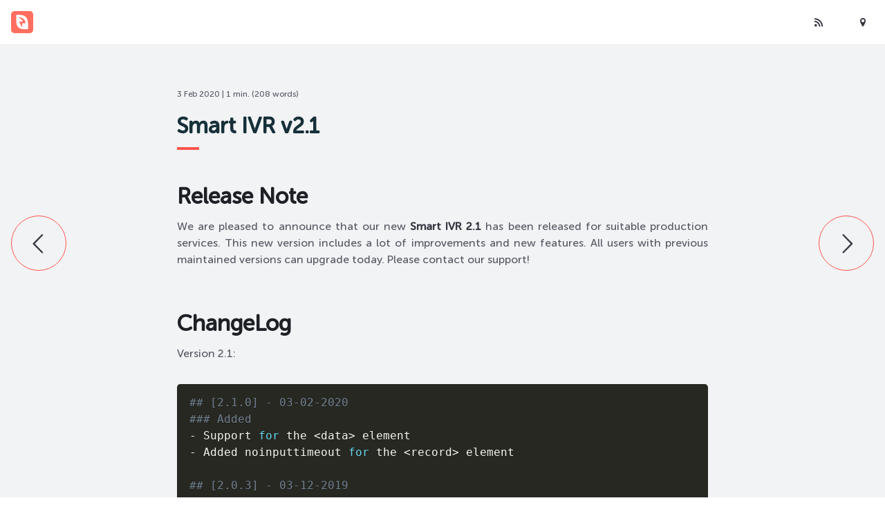

--- FILE ---
content_type: text/html; charset=utf-8
request_url: https://blog.ivrpowers.com/post/updates/update-voicexml-ivr-2.1.0/
body_size: 6133
content:

<!DOCTYPE html>
<html lang="en-us">

    <head>

        <meta charset="utf-8" />
        <meta http-equiv="X-UA-Compatible" content="IE=edge" />

        <meta property="og:title" content=" Smart IVR v2.1 &middot; Blog " />
        <meta property="og:site_name" content="Blog" />
        <meta property="og:url" content="https://blog.ivrpowers.com/post/updates/update-voicexml-ivr-2.1.0/" />

    
        <meta property="og:type" content="article" />
        <meta property="og:article:published_time" content="2020-02-03T00:20:00&#43;02:00" />
        <meta property="og:article:tag" content="voicexml" />
        <meta property="og:article:tag" content="ivr" />
        <meta property="og:article:tag" content="ivrpowers" />
        <meta property="og:article:tag" content="changelog" />
        

        <meta name="twitter:card" content="summary" />
        <meta name="twitter:site" content="@https://twitter.com/ivrpowers" />
        <meta name="twitter:creator" content="@https://twitter.com/ivrpowers" />
        <meta name="twitter:title" content="Smart IVR v2.1" />
        <meta name="twitter:description" content="Release Note" />
        <meta name="twitter:url" content="https://blog.ivrpowers.com/post/updates/update-voicexml-ivr-2.1.0/" />
    

        <title> Smart IVR v2.1 &middot; Blog </title>

        <link rel="preload" href="https://blog.ivrpowers.com/js/main.js" as="script" />
        <link rel="preload" href="https://blog.ivrpowers.com/css/main.css" as="style" />
        <link rel="stylesheet" href="https://blog.ivrpowers.com/css/blog.css" />
        <link rel="stylesheet" href="https://blog.ivrpowers.com/css/prism.css" />

    
        <link rel="icon" href="/images/favicon.png" type="image/x-icon">
    

    
        <meta name="description" content="Release Note" />
    

    
        <meta name="p:domain_verify" content=""/>
    

        <meta name="HandheldFriendly" content="True" />
        <meta name="MobileOptimized" content="320" />
        <meta name="viewport" content="width=device-width, initial-scale=1.0" />

        
        

    
        <link href="https://blog.ivrpowers.com/index.xml" rel="alternate" type="application/rss+xml" title="Blog" />
    

    
        <link rel="canonical" href="https://blog.ivrpowers.com/post/updates/update-voicexml-ivr-2.1.0/" />


    <script type="application/ld+json">
    {
        "@context": "http://schema.org",
        "@type": "BlogPosting",
        "mainEntityOfPage": {
          "@type": "WebPage",
          "@id": "https:\/\/blog.ivrpowers.com\/post\/updates\/update-voicexml-ivr-2.1.0\/"
        },
        "headline": "Smart IVR v2.1",
        "description": "Release Note",
        "author": {
            "@type": "Person",
            "name": "IVRPowers Team",
            "url": "http://profiles.google.com/https:\/\/plus.google.com\/110474380379482164317\/?rel=author",
            "image": {
              "@type": "ImageObject",
              "url": "https:\/images\/avatar.png",
              "height": 80,
              "width": 80
            }
        },
        "publisher": {
          "@type": "Organization",
          "@id": "https:\/\/blog.ivrpowers.com\/",
          "name": "Blog",
          "url": "https:\/\/blog.ivrpowers.com\/",
          "logo": {
            "@type": "ImageObject",
            "url": "https:\/images\/avatar.png",
            "height": 80,
            "width": 80
          }
        },
        "image": {
          "@type": "ImageObject",
          "url": "https:\/\/blog.ivrpowers.com\/postimages\/updates\/ivrpowers-posts-01.102.jpeg",
          "height": 133,
          "width": 200
        },
        "datePublished": "2020-02-03",
        "dateModified": "2020-02-03",
        "wordCount":  208 ,
        "keywords": "[\"voicexml\",\"ivr\",\"ivrpowers\",\"changelog\"]" 
    }
    </script>


    
    <script type="text/javascript">
    
    
      var disqus_shortname = 'ivrpowers';
      var disqus_identifier = 'https:\/\/blog.ivrpowers.com\/post\/updates\/update-voicexml-ivr-2.1.0\/';
      var disqus_title = 'Smart IVR v2.1';
      var disqus_url = 'https:\/\/blog.ivrpowers.com\/post\/updates\/update-voicexml-ivr-2.1.0\/';
    
    </script>
    

    <script type="text/javascript">
      var config = {
        baseUrl: "https:\/\/blog.ivrpowers.com\/"
      };
    </script>
    <script>
      (function(i,s,o,g,r,a,m){i['GoogleAnalyticsObject']=r;i[r]=i[r]||function(){
      (i[r].q=i[r].q||[]).push(arguments)},i[r].l=1*new Date();a=s.createElement(o),
      m=s.getElementsByTagName(o)[0];a.async=1;a.src=g;m.parentNode.insertBefore(a,m)
      })(window,document,'script','https://www.google-analytics.com/analytics.js','ga');

      ga('create', 'UA-65674815-1', 'auto');
      ga('send', 'pageview');

    </script>
    <style>
html{font-family:sans-serif;line-height:1.15;-ms-text-size-adjust:100%;-webkit-text-size-adjust:100%}body{margin:0}article,figure,footer,header,main,nav,section{display:block}h1{font-size:2em;margin:.67em 0}figure{margin:1em 40px}a{background-color:transparent;-webkit-text-decoration-skip:objects}img{border-style:none}::-webkit-file-upload-button{-webkit-appearance:button;font:inherit}@font-face{font-family:'Merriweather Sans';font-style:normal;font-weight:300;src:local("Merriweather Sans Light"),local(MerriweatherSans-Light),url(//fonts.gstatic.com/s/merriweathersans/v5/6LmGj5dOJopQKEkt88GowY_zIojJi0m4a5Z6tRh6itY.woff) format("woff")}@font-face{font-family:'Merriweather Sans';font-style:normal;font-weight:400;src:local("Merriweather Sans Regular"),local(MerriweatherSans-Regular),url(//fonts.gstatic.com/s/merriweathersans/v5/AKu1CjQ4qnV8MUltkAX3sL2aU247V0zTzydO4RoO9Ok.woff) format("woff")}@font-face{font-family:'Merriweather Sans';font-style:normal;font-weight:700;src:local("Merriweather Sans Bold"),local(MerriweatherSans-Bold),url(//fonts.gstatic.com/s/merriweathersans/v5/6LmGj5dOJopQKEkt88GowQfd-b-I5PxxcmB4_-MNcqw.woff) format("woff")}@font-face{font-family:'Merriweather Sans';font-style:normal;font-weight:800;src:local("Merriweather Sans ExtraBold"),local(MerriweatherSans-ExtraBold),url(//fonts.gstatic.com/s/merriweathersans/v5/6LmGj5dOJopQKEkt88GowWT7sFQ1Iz1BbpcuCPlgc9Q.woff) format("woff")}@font-face{font-family:'Merriweather Sans';font-style:italic;font-weight:300;src:local("Merriweather Sans Light Italic"),local(MerriweatherSans-LightItalic),url(//fonts.gstatic.com/s/merriweathersans/v5/nAqt4hiqwq3tzCecpgPmVX9UU5BmOJGkLxUCVv5VXdc.woff) format("woff")}@font-face{font-family:'Merriweather Sans';font-style:italic;font-weight:400;src:local("Merriweather Sans Italic"),local(MerriweatherSans-Italic),url(//fonts.gstatic.com/s/merriweathersans/v5/3Mz4hOHzs2npRMG3B1ascf0KIgDhPIHb_R-SWdtqte8.woff) format("woff")}@font-face{font-family:'Merriweather Sans';font-style:italic;font-weight:700;src:local("Merriweather Sans Bold Italic"),local(MerriweatherSans-BoldItalic),url(//fonts.gstatic.com/s/merriweathersans/v5/nAqt4hiqwq3tzCecpgPmVYM8pfYvjMoOxygpzLVILAs.woff) format("woff")}@font-face{font-family:'icons';src:url(https://blog.ivrpowers.com//fonts/icons.eot?9273991);src:url(https://blog.ivrpowers.com//fonts/icons.eot?9273991#iefix) format("embedded-opentype"),url(https://blog.ivrpowers.com//fonts/icons.woff?9273991) format("woff"),url(https://blog.ivrpowers.com//fonts/icons.ttf?9273991) format("truetype"),url(https://blog.ivrpowers.com//fonts/icons.svg?9273991#icons) format("svg");font-weight:400;font-style:normal}[class^="icon-"]:before{font-family:"icons";font-style:normal;font-weight:400;speak:none;display:inline-block;text-decoration:inherit;width:1em;margin-right:.2em;text-align:center;font-variant:normal;text-transform:none;line-height:1em;margin-left:.2em;-webkit-font-smoothing:antialiased;-moz-osx-font-smoothing:grayscale}.icon-arrow-right:before{content:'\e807'}.icon-rss:before{content:'\e808'}body{font:300 1em / 1.5em 'Merriweather Sans',sans-serif;color:#595B66}a{color:inherit;text-decoration:none;font-weight:400}h1,h2{text-rendering:optimizeLegibility;color:#1F2026}h2 a{font-weight:inherit}h1{font-size:2em;line-height:1em;margin:2em 0 -.5em}h2{font-size:1.75em;line-height:1.143em;margin:2.286em 0 -.571em}p{margin:2em auto}i{font-weight:400;font-style:italic;color:#363740}img{display:block;max-width:100%;height:auto;margin:2.5em auto}body{background:#fff}.inner{max-width:48em;margin:0 auto;padding:0 1em}#wrapper{position:relative;box-sizing:border-box;width:100%;min-height:100vh;padding-bottom:6em;background:#F2F3F5}#push{transform:translate3d(0,0,0);transform-style:preserve-3d;opacity:1}#nav{position:relative;background:#fff;z-index:70;transform:translate3d(0,0,0);transform-style:preserve-3d;opacity:1}#nav:after{clear:both;content:'';display:table}#nav .nav-logo{float:left;height:2em;padding:1em;max-width:50%}#nav .nav-logo img{width:auto;max-width:none;height:2em;margin:0;border-radius:5px}#nav .nav-menu{float:right}#nav .nav-menu:after{clear:both;content:'';display:table}#nav .nav-menu a{display:block;width:1em;height:1em;line-height:1em;padding:1.5em;text-align:center;float:left}#nav .nav-menu a i:before{margin:auto}.overlay{display:none;position:fixed;left:0;top:0;width:100%;height:100%;z-index:80;display:none}.overlay:before{content:'';position:absolute;left:0;top:0;width:100%;height:100%;background:#1F2026;opacity:0;transform-style:preserve-3d}#header{position:relative;padding:4em 0}#header .inner{position:relative;z-index:2}#header .header-title{display:block;text-align:center}#header .header-name{font-weight:700;letter-spacing:-1px;display:block;line-height:1em;font-size:2em;text-decoration:none;color:#1F2026;padding:0;margin:0}#header.has-cover .header-name{color:#fff}#header .header-description{display:block;margin:1em auto 0;color:#9D9FA6;position:relative;font-weight:300}#header .header-description:after{content:'';position:absolute;height:1px;width:100px;margin-left:-50px;left:50%;top:-.5em;background:#D4D5D9}#header.has-cover .header-description{color:#fff}#header.has-cover .header-description:after{background:#fff}#header .header-cover{position:absolute;width:100%;height:100%;top:0;left:0;margin-top:-4em;padding:4em 0;background:no-repeat fixed center 100% / cover;z-index:1}#header .header-cover:before{content:'';position:absolute;width:100%;height:100%;left:0;top:0;background:rgba(0,0,0,0.2)}#header .header-cover:after{content:'';position:absolute;width:100%;left:0;bottom:0;border-bottom:4px solid #36D995}#footer{position:absolute;width:100%;left:0;bottom:0;font-size:.75em;line-height:1.334em;background:#1F2026;color:#737580;z-index:20;transform:translate3d(0,0,0);transform-style:preserve-3d;opacity:1}#footer a{color:#9D9FA6;font-weight:400}#footer .credits{text-align:center;font-size:.75em;line-height:1.334em;padding:2.667em;overflow:auto}#footer .credits span{display:block}#footer .credits .credits-theme{float:left}#footer .credits .credits-software{float:right}.post{position:relative;z-index:20}.post .post-image{display:block;margin:0;padding:0}.post .post-image img{display:block;width:100%;height:auto;margin:0;padding:0}.post .post-meta{display:block;font-size:.75em;line-height:1.334em;font-weight:400;margin-bottom:1.334em}.post .post-title{position:relative;color:#000;font-size:2em;line-height:1.375em;font-weight:800;text-indent:-1px;margin:.25em 0 .75em}.post .post-title:before{content:'';position:absolute;left:0;bottom:-.334em;width:1em;margin-bottom:-2px;border-bottom:4px solid #36D995}.post .post-title a{text-decoration:none;color:inherit;font-weight:inherit}#post-index{position:relative;max-width:1200px;margin:0 auto 4em;padding:.5em;z-index:10}@keyframes fade{0%{transform:translate3d(0,3em,0);opacity:0}100%{transform:translate3d(0,0,0);opacity:1}}.post-list{position:relative}.post-list .post{float:left;width:33.3%;transform:translate3d(0,3em,0);transform-style:preserve-3d;opacity:0;animation:fade ease-out .5s forwards;animation-delay:1.4s}@media only screen and (max-width: 50em){.post-list .post{width:49.9%}}@media only screen and (max-width: 30em){.post-list .post{width:100%;float:none}}.post-list .post:nth-child(1){animation-delay:.1s}.post-list .post:nth-child(2){animation-delay:.2s}.post-list .post:nth-child(3){animation-delay:.3s}.post-list .post:nth-child(4){animation-delay:.4s}.post-list .post:nth-child(5){animation-delay:.5s}.post-list .post:nth-child(6){animation-delay:.6s}.post-list .post:nth-child(7){animation-delay:.7s}.post-list .post:nth-child(8){animation-delay:.8s}.post-list .post:nth-child(9){animation-delay:.9s}.post-list .post .inner{padding:2em;margin:.5em;max-width:none;background:#fff;box-sizing:border-box;transform:scale(1);transform-style:preserve-3d}@media only screen and (max-width: 50em){.post-list .post .inner{padding:1em}}.post-list .post .post-link{position:absolute;left:0;top:0;width:100%;height:100%;z-index:10}.post-list .post .post-image{position:relative;margin:-2em -2em 0;overflow:hidden;background:#36D995}@media only screen and (max-width: 50em){.post-list .post .post-image{margin:-1em -1em 0}}.post-list .post .post-image img{transform:scale(1);transform-style:preserve-3d;opacity:1}.post-list .post .post-image:after{content:'';position:absolute;left:-5%;bottom:-2.5em;width:110%;height:4em;background:#fff;border-top:4px solid #36D995;box-shadow:0 0 2em rgba(0,0,0,0.2);transform:rotate(5deg)}.post-list .post .post-title{font-size:1.5em;line-height:1.167em}.post-list .post .post-excerpt{margin:0}.post-list .post .post-more{display:block;margin-top:1.5em}.post-list .post .post-more a{display:inline-block;font-size:.875em;line-height:1.143em;font-weight:400;color:#363740}.post-list .post .post-more a i{color:#2DB77E}.pagination{min-height:3em;margin:4em auto 2em;padding:0;position:relative}.pagination .pagination-item{position:relative;display:block;height:3em;line-height:3em;padding:0 1em;text-align:center;text-decoration:none;font-weight:700;color:#363740;border:1px solid #36D995;border-radius:4em;z-index:60}.pagination .pagination-item i{position:relative}@media only screen and (max-width: 30em){.pagination .pagination-item{width:4em;height:4em;line-height:4em;margin-top:-.5em;padding:0!important}.pagination .pagination-item i{font-size:1.5em}.pagination .pagination-item>span{display:none}}.pagination .pagination-prev{float:right}.pagination .pagination-prev i{right:-.05em}.pagination .pagination-info{display:block;left:0;top:0;height:3em;line-height:3em;position:absolute;text-align:center;width:100%;z-index:50;color:#9D9FA6}#loader-wrapper{position:fixed;top:0;left:0;width:100%;height:100%;z-index:1000}#loader{display:block;position:relative;left:50%;top:50%;width:150px;height:150px;margin:-75px 0 0 -75px;border-radius:50%;border:3px solid transparent;border-top-color:#36D995;animation:spin 2s linear infinite}#loader:before{content:"";position:absolute;top:5px;left:5px;right:5px;bottom:5px;border-radius:50%;border:3px solid transparent;border-top-color:#2DB77E;animation:spin 3s linear infinite}#loader:after{content:"";position:absolute;top:15px;left:15px;right:15px;bottom:15px;border-radius:50%;border:3px solid transparent;border-top-color:#D4D5D9;animation:spin 1.5s linear infinite}@keyframes spin{0%{transform:rotate(0deg)}100%{transform:rotate(360deg)}}
</style>


    </head>
    <body class="home-template">
      <div id="loader-wrapper">
        <div id="loader"></div>
      </div>
      <section id="wrapper" style="display: none;">
        <div id="ajax-container">
          <nav id="nav" class="nav">
            <div class="nav-logo">
              <a href="https://blog.ivrpowers.com/">
      			  
      			  	<img src="/images/logo.png" alt="Logo"/>
      			  
              </a>
            </div>
            <div class="nav-menu">
              <a class="rss" href="">
                <i class="icon-rss"></i>
              </a>
                
                <a class="menu" data-action="toc" data-target="toc"><i class="icon-location"></i></a>
                
                
            </div>
          </nav>


<main class="content" role="main">
	<article class="post">
		<div class="inner">

			<div id="push">

  			<header class="post-header">
  				<span class="post-meta">
						<span class="post-date">3 Feb 2020</span> <span class="reading-time">| <span class="estimated-reading-time">1 min.</span> (<span class="word-count">208</span> words)</span></span>
  				</span>
  				<div class="clear"></div>
  				<h1 class="post-title">Smart IVR v2.1</h1>
  			</header>

  			<section class="post-content">
  				<h1 id="release-note">Release Note</h1>
<p>We are pleased to announce that our new <strong>Smart IVR 2.1</strong> has been released for suitable production services. This new version includes a lot of improvements and new features. All users with previous maintained versions can upgrade today. Please contact our support!</p>
<h1 id="changelog">ChangeLog</h1>
<p>Version 2.1:</p>
<div class="highlight"><pre tabindex="0" style="color:#f8f8f2;background-color:#272822;-moz-tab-size:4;-o-tab-size:4;tab-size:4;"><code class="language-bash" data-lang="bash"><span style="display:flex;"><span><span style="color:#75715e">## [2.1.0] - 03-02-2020</span>
</span></span><span style="display:flex;"><span><span style="color:#75715e">### Added</span>
</span></span><span style="display:flex;"><span>- Support <span style="color:#66d9ef">for</span> the &lt;data&gt; element
</span></span><span style="display:flex;"><span>- Added noinputtimeout <span style="color:#66d9ef">for</span> the &lt;record&gt; element
</span></span><span style="display:flex;"><span>  
</span></span><span style="display:flex;"><span><span style="color:#75715e">## [2.0.3] - 03-12-2019</span>
</span></span><span style="display:flex;"><span><span style="color:#75715e">### Fixed</span>
</span></span><span style="display:flex;"><span>- Removed unnecessary error message when making a TTS request through HTTP
</span></span><span style="display:flex;"><span>- Added verification check <span style="color:#66d9ef">for</span> the existance of a cached file before trying to access it to avoid error messages
</span></span><span style="display:flex;"><span>- Fixed the conversion from interpreter value to JSI double numbers on subdialog <span style="color:#66d9ef">return</span>
</span></span><span style="display:flex;"><span>
</span></span><span style="display:flex;"><span><span style="color:#75715e">## [2.0.2] - 22-10-2019</span>
</span></span><span style="display:flex;"><span><span style="color:#75715e">### Changed</span>
</span></span><span style="display:flex;"><span>- Spidermonkey is compiled now with the JS_THREADSAFE enabled
</span></span><span style="display:flex;"><span>
</span></span><span style="display:flex;"><span><span style="color:#75715e">### Fixed</span>
</span></span><span style="display:flex;"><span>- A random crash during the GC of the ECMAScript engine due to a bad Request structure
</span></span><span style="display:flex;"><span>- A random error <span style="color:#66d9ef">while</span> generating the cache key <span style="color:#66d9ef">for</span> a TTS audio that was making it empty
</span></span><span style="display:flex;"><span>
</span></span><span style="display:flex;"><span><span style="color:#75715e">## [2.0.1] - 28-03-2019</span>
</span></span><span style="display:flex;"><span><span style="color:#75715e">### Changed</span>
</span></span><span style="display:flex;"><span>- The default wavcodec in the .conf file sample is now pcm
</span></span><span style="display:flex;"><span>
</span></span><span style="display:flex;"><span><span style="color:#75715e">### Fixed</span>
</span></span><span style="display:flex;"><span>- A random crash during the GC of the ECMAScript engine
</span></span></code></pre></div><hr>
<p><a href="http://www.ivrpowers.com/">Interactive Powers</a> - Streamline your business communications</p>

  			</section>

  			<footer class="post-footer">
  				<div class="post-tags">
            
            
                <a href="https://blog.ivrpowers.com//tags/voicexml/">voicexml</a>
            
                <a href="https://blog.ivrpowers.com//tags/ivr/">ivr</a>
            
                <a href="https://blog.ivrpowers.com//tags/ivrpowers/">ivrpowers</a>
            
                <a href="https://blog.ivrpowers.com//tags/changelog/">changelog</a>
            
            
  				</div>
  				<div class="post-share">
  					<a class="icon-twitter" href="https://twitter.com/share?text=Smart%20IVR%20v2.1&url=https%3a%2f%2fblog.ivrpowers.com%2fpost%2fupdates%2fupdate-voicexml-ivr-2.1.0%2f" onclick="window.open(this.href, 'twitter-share', 'width=550,height=235');return false;">
  						<span>Twitter</span>
  					</a>
  					<a class="icon-facebook" href="https://www.facebook.com/sharer/sharer.php?u=https%3a%2f%2fblog.ivrpowers.com%2fpost%2fupdates%2fupdate-voicexml-ivr-2.1.0%2f" onclick="window.open(this.href, 'facebook-share','width=580,height=296');return false;">
  						<span>Facebook</span>
  					</a>
  					<a class="icon-gplus" href="https://plus.google.com/share?url=https%3a%2f%2fblog.ivrpowers.com%2fpost%2fupdates%2fupdate-voicexml-ivr-2.1.0%2f" onclick="window.open(this.href, 'google-plus-share', 'width=490,height=530');return false;">
  						<span>Google+</span>
  					</a>
  				</div>
  			</footer>

  			<aside class="post-comments">
    
    
    <div id="disqus_thread"></div>
    <noscript>Please enable JavaScript to view the <a href="https://disqus.com/?ref_noscript">comments powered by Disqus.</a></noscript>
    
    
</aside>


			</div>

			<nav class="post-nav">
				
					<a class="post-nav-item post-nav-next" href="https://blog.ivrpowers.com/post/technologies/what-is-webrt-to-sip/">
						<section class="post-nav-teaser">
							<span class="post-nav-icon"><i class="icon-arrow-left"></i></span>
							<span class="post-nav-info">
								<h4 class="post-nav-title">What is WebRTC-to-SIP?</h4>
								<p class="post-nav-excerpt">Audio Call (Inbound)&hellip;</p>
							</span>
						</section>
					</a>
				
				
					<a class="post-nav-item post-nav-prev" href="https://blog.ivrpowers.com/post/technologies/what-is-split-reverse/">
						<section class="post-nav-teaser">
							<span class="post-nav-icon"><i class="icon-arrow-right"></i></span>
							<span class="post-nav-info">
								<h4 class="post-nav-title">What is SPLIT Reverse?</h4>
								<p class="post-nav-excerpt">Video Channel (Outbound)&hellip;</p>
							</span>
						</section>
					</a>
				
				<div class="clear"></div>
			</nav>

		</div>
	</article>
</main>

				<div id="body-class" style="display: none;"></div>
				<footer id="footer">
					<section class="credits">
						<span class="credits-theme">&copy; 2025 Interactive Powers</span>
						<span class="credits-software">Published with Hugo</span>
					</section>
				</footer>
				
				
<div id="tocMenu" data-target="toc">
    <div class="menu-header">
        <span class="menu-label">Menu</span>
        <a class="menu-close" data-action="toc" data-target="toc"></a>
    </div>
    <div id="toc" class="menu-list">
        <nav id="TableOfContents"></nav>
    </div>
</div>


				<div class="overlay"></div>
			</div>
		</section>

    <script async src="https://blog.ivrpowers.com/js/main.js"></script>




  <noscript><link rel="stylesheet" href="https://blog.ivrpowers.com/css/main.css"></noscript>
                <script src="https://cdnjs.cloudflare.com/ajax/libs/clipboard.js/1.7.1/clipboard.min.js"></script>
                <script src="https://blog.ivrpowers.com/js/prism.js"></script>
    <script src="https://blog.ivrpowers.com//js/blog.js"></script>
</body>
</html>



--- FILE ---
content_type: text/css; charset=utf-8
request_url: https://blog.ivrpowers.com/css/main.css
body_size: 7798
content:
/*! normalize.css v5.0.0 | MIT License | github.com/necolas/normalize.css */code,kbd,pre,samp{font-size:1em}button,hr,input{overflow:visible}audio,canvas,progress,video{display:inline-block}progress,sub,sup{vertical-align:baseline}[type=checkbox],[type=radio],legend{padding:0;box-sizing:border-box}#nprogress .peg,.hljs,article,aside,details,figcaption,figure,footer,header,hr,img,main,menu,nav,pre.codeblock code,section{display:block}img,legend,table{max-width:100%}html{font-family:sans-serif;line-height:1.15;-ms-text-size-adjust:100%;-webkit-text-size-adjust:100%}figure{margin:1em 40px}hr{box-sizing:content-box}a{background-color:transparent;-webkit-text-decoration-skip:objects}a:active,a:hover{outline-width:0}abbr[title]{border-bottom:none;text-decoration:underline;text-decoration:underline dotted}code,kbd,samp{font-family:monospace,monospace}dfn{font-style:italic}mark{color:#000}sub,sup{font-size:75%;line-height:0;position:relative}sub{bottom:-.25em}sup{top:-.5em}audio:not([controls]){display:none;height:0}img{border-style:none}svg:not(:root){overflow:hidden}button,input,optgroup,select,textarea{font-family:sans-serif;font-size:100%;line-height:1.15;margin:0}button,select{text-transform:none}[type=reset],[type=submit],button,html [type=button]{-webkit-appearance:button}[type=button]::-moz-focus-inner,[type=reset]::-moz-focus-inner,[type=submit]::-moz-focus-inner,button::-moz-focus-inner{border-style:none;padding:0}[type=button]:-moz-focusring,[type=reset]:-moz-focusring,[type=submit]:-moz-focusring,button:-moz-focusring{outline:ButtonText dotted 1px}fieldset{border:1px solid silver;margin:0 2px;padding:.35em .625em .75em}legend{color:inherit;display:table;white-space:normal}textarea{overflow:auto}[type=number]::-webkit-inner-spin-button,[type=number]::-webkit-outer-spin-button{height:auto}[type=search]{-webkit-appearance:textfield;outline-offset:-2px}[type=search]::-webkit-search-cancel-button,[type=search]::-webkit-search-decoration{-webkit-appearance:none}::-webkit-file-upload-button{-webkit-appearance:button;font:inherit}.hljs-attribute,.hljs-doctag,.hljs-keyword,.hljs-meta-keyword,.hljs-name,.hljs-selector-tag,.hljs-strong{font-weight:700}summary{display:list-item}[hidden],template{display:none}.hljs{overflow-x:auto;padding:.5em;background:#F0F0F0}.hljs,.hljs-subst{color:#444}.hljs-comment{color:#888}.hljs-deletion,.hljs-number,.hljs-quote,.hljs-selector-class,.hljs-selector-id,.hljs-string,.hljs-template-tag,.hljs-type{color:#800}.hljs-section,.hljs-title{color:#800;font-weight:700}.hljs-link,.hljs-regexp,.hljs-selector-attr,.hljs-selector-pseudo,.hljs-symbol,.hljs-template-variable,.hljs-variable{color:#BC6060}.hljs-literal{color:#78A960}.hljs-addition,.hljs-built_in,.hljs-bullet,.hljs-code{color:#397300}.hljs-meta{color:#1f7199}.hljs-meta-string{color:#4d99bf}a:focus,a:hover,dl dt,h1,h2,h3,h4,h5,h6{color:#1F2026}.hljs-emphasis{font-style:italic}#nprogress{pointer-events:none}#nprogress .bar{position:fixed;z-index:1031;top:0;left:0;width:100%}#nprogress .peg{position:absolute;right:0;width:100px;height:100%;box-shadow:0 0 10px #29d,0 0 5px #29d;opacity:1;transform:rotate(3deg) translate(0,-4px)}#nprogress .spinner{position:fixed;z-index:1031}#nprogress .spinner-icon{width:18px;height:18px;box-sizing:border-box;border:2px solid transparent;border-top-color:#29d;border-left-color:#29d;border-radius:50%;animation:nprogress-spinner .4s linear infinite}.nprogress-custom-parent{overflow:hidden;position:relative}.nprogress-custom-parent #nprogress .bar,.nprogress-custom-parent #nprogress .spinner{position:absolute}#nav,#push{transform:translate3d(0,0,0)}@keyframes nprogress-spinner{0%{transform:rotate(0)}100%{transform:rotate(360deg)}}@font-face{font-family:'Merriweather Sans';font-style:normal;font-weight:300;src:local("Merriweather Sans Light"),local("MerriweatherSans-Light"),url(//fonts.gstatic.com/s/merriweathersans/v5/6LmGj5dOJopQKEkt88GowY_zIojJi0m4a5Z6tRh6itY.woff) format("woff")}@font-face{font-family:'Merriweather Sans';font-style:normal;font-weight:400;src:local("Merriweather Sans Regular"),local("MerriweatherSans-Regular"),url(//fonts.gstatic.com/s/merriweathersans/v5/AKu1CjQ4qnV8MUltkAX3sL2aU247V0zTzydO4RoO9Ok.woff) format("woff")}@font-face{font-family:'Merriweather Sans';font-style:normal;font-weight:700;src:local("Merriweather Sans Bold"),local("MerriweatherSans-Bold"),url(//fonts.gstatic.com/s/merriweathersans/v5/6LmGj5dOJopQKEkt88GowQfd-b-I5PxxcmB4_-MNcqw.woff) format("woff")}@font-face{font-family:'Merriweather Sans';font-style:normal;font-weight:800;src:local("Merriweather Sans ExtraBold"),local("MerriweatherSans-ExtraBold"),url(//fonts.gstatic.com/s/merriweathersans/v5/6LmGj5dOJopQKEkt88GowWT7sFQ1Iz1BbpcuCPlgc9Q.woff) format("woff")}@font-face{font-family:'Merriweather Sans';font-style:italic;font-weight:300;src:local("Merriweather Sans Light Italic"),local("MerriweatherSans-LightItalic"),url(//fonts.gstatic.com/s/merriweathersans/v5/nAqt4hiqwq3tzCecpgPmVX9UU5BmOJGkLxUCVv5VXdc.woff) format("woff")}@font-face{font-family:'Merriweather Sans';font-style:italic;font-weight:400;src:local("Merriweather Sans Italic"),local("MerriweatherSans-Italic"),url(//fonts.gstatic.com/s/merriweathersans/v5/3Mz4hOHzs2npRMG3B1ascf0KIgDhPIHb_R-SWdtqte8.woff) format("woff")}@font-face{font-family:'Merriweather Sans';font-style:italic;font-weight:700;src:local("Merriweather Sans Bold Italic"),local("MerriweatherSans-BoldItalic"),url(//fonts.gstatic.com/s/merriweathersans/v5/nAqt4hiqwq3tzCecpgPmVYM8pfYvjMoOxygpzLVILAs.woff) format("woff")}@font-face{font-family:Inconsolata;font-style:normal;font-weight:400;src:local("Inconsolata"),url(//fonts.gstatic.com/s/inconsolata/v12/BjAYBlHtW3CJxDcjzrnZCIbN6UDyHWBl620a-IRfuBk.woff) format("woff")}@font-face{font-family:Inconsolata;font-style:normal;font-weight:700;src:local("Inconsolata Bold"),local("Inconsolata-Bold"),url(//fonts.gstatic.com/s/inconsolata/v12/AIed271kqQlcIRSOnQH0yTqR_3kx9_hJXbbyU8S6IN0.woff) format("woff")}@font-face{font-family:icons;src:url(../fonts/icons.eot?9273991);src:url(../fonts/icons.eot?9273991#iefix) format("embedded-opentype"),url(../fonts/icons.woff?9273991) format("woff"),url(../fonts/icons.ttf?9273991) format("truetype"),url(../fonts/icons.svg?9273991#icons) format("svg");font-weight:400;font-style:normal}[class*=" icon-"]:before,[class^=icon-]:before{font-family:icons;font-style:normal;font-weight:400;speak:none;display:inline-block;text-decoration:inherit;width:1em;margin-right:.2em;text-align:center;font-variant:normal;text-transform:none;line-height:1em;margin-left:.2em;-webkit-font-smoothing:antialiased;-moz-osx-font-smoothing:grayscale}.icon-star:before{content:'\e800'}.icon-location:before{content:'\e801'}.icon-arrow-left:before{content:'\e804'}.icon-link:before{content:'\e806'}.icon-arrow-right:before{content:'\e807'}.icon-rss:before{content:'\e808'}.icon-menu:before{content:'\e809'}.icon-gplus:before{content:'\e80a'}.icon-facebook:before{content:'\e80b'}.icon-twitter:before{content:'\e80c'}body{margin:0;font:300 1em/1.5em 'Merriweather Sans',sans-serif;color:#595B66}code,pre,tt{font-family:Inconsolata,monospace}::-moz-selection,::-moz-selection{color:#222;background:#D6EDFF;text-shadow:none}::-moz-selection,::selection{color:#222;background:#D6EDFF;text-shadow:none}a{color:inherit;text-decoration:none;font-weight:400;transition:all ease-out .2s}.post-content a{border-bottom:2px solid #36D995}.post-content a:focus,.post-content a:hover{border-color:#2DB77E}h1,h2,h3,h4,h5,h6{text-rendering:optimizeLegibility}h1 a,h2 a,h3 a,h4 a,h5 a,h6 a{font-weight:inherit}h1{font-size:2em;line-height:1em;margin:2em 0 -.5em}h2{font-size:1.75em;line-height:1.143em;margin:2.286em 0 -.571em}h3{font-size:1.5em;line-height:1.334em;margin:2em 0 -.667em}h4{font-size:1.25em;line-height:1.2em;margin:2.4em 0 -.8em}dl,p{margin:2em auto}ul{list-style:none}li{position:relative}ol>li:before,ul>li:before{position:absolute;width:2em;margin-left:-3em;font-size:1em;font-weight:400;line-height:1.5em;text-align:right;color:#1F2026}code,dl dt,tt{line-height:1.143em}b,em,i,strong{color:#363740}ul>li:before{margin-top:.125em;content:'*'}blockquote,ol,pre,ul{margin:2em auto}ol{list-style-type:none;counter-reset:item}ol>li:before{content:counter(item) ". "!important;counter-increment:item}ol,ul{padding-left:3em}ol ol,ol ul,ul ol,ul ul{padding-left:1.5em;margin:1em auto}dl dt{font-size:.875em;font-weight:700;margin-bottom:.571em}blockquote,em,i{font-weight:400;font-style:italic}dl dd{margin-left:1em;margin-bottom:1.5em}hr{height:1px;margin:2em 0;padding:0;background:#E1E2E6;border:0}blockquote{padding:0 1em;box-sizing:border-box;border-left:.25em solid #D4D5D9;color:#595B66;background:0 0}blockquote *{margin:1em auto}blockquote :first-child{margin-top:0}blockquote :last-child{margin-bottom:0}b,strong{font-weight:700}small{font-size:.9em}mark{background-color:#FFC336}code,tt{display:inline-block;position:relative;top:-1px;padding:3px 6px;margin:-1px 2px;font-size:.875em;color:#000;font-weight:400;border-radius:2px;background:#E1E2E6}kbd,table th{font-weight:700}pre{width:100%;padding:1em;white-space:pre;overflow:auto;color:#fff;box-sizing:border-box}pre code,pre tt{position:static;top:auto;font-size:1em;line-height:1.5em;white-space:-moz-pre-wrap;white-space:pre-wrap;vertical-align:inherit;border:none;padding:0;background:0 0}pre.codeblock{position:relative;padding:1em;overflow:hidden}pre.codeblock code{border:0;padding-left:4em;margin:-1.6em;white-space:inherit;overflow-x:scroll}pre.codeblock .lines{position:absolute;width:3em;height:100%;left:0;top:0;border-right:1px solid #D4D5D9;font-size:1em;line-height:1.5em;text-align:right;box-sizing:border-box;-webkit-user-select:none;-moz-user-select:none;-ms-user-select:none;user-select:none;cursor:default;background:#F2F3F5}#nav,#wrapper,table td,table th{position:relative}pre.codeblock .lines .line{display:block;padding-right:.5em;color:#9D9FA6}kbd{display:inline-block;margin:0 2px 4px;padding:1px 8px;border:1px solid #ccc;color:#666;text-shadow:#fff 0 1px 0;font-size:.875em;background:#F2F3F5;border-radius:4px;box-shadow:0 1px 0 rgba(0,0,0,.2),0 1px 0 0 #fff inset}table,table td,table th{border:1px solid #E1E2E6}table{width:100%;margin:2em 0;background-color:transparent}.fluid-width-video-wrapper,iframe,img{margin:2.5em auto}table td,table th{padding:1em;line-height:1em;text-align:left}table th{font-size:.75em;line-height:1.334em;padding:1.334em;color:#1F2026}img{height:auto}.fluid-width-video-wrapper iframe{margin:auto}#nprogress .bar{background:#36D995!important;height:3px!important}#nprogress .bar .peg{box-shadow:none!important}#nprogress .spinner{display:none!important;top:50%!important;right:50%!important}#nprogress .spinner .spinner-icon{width:4em!important;height:4em!important;margin:-4em -4em 0 0!important;border-top-color:#36D995!important;border-left-color:#36D995!important}body{background:#fff}.menu-initial body{transition:all ease-out .3s;overflow:hidden}.menu-active body{background:#1F2026}.inner{max-width:48em;margin:0 auto;padding:0 1em}#wrapper{box-sizing:border-box;width:100%;min-height:100vh;padding-bottom:6em;background:#F2F3F5}@keyframes pushPrev{0%{transform:translate3d(0,0,0)}75%{opacity:1}100%{transform:translate3d(-150%,0,0);opacity:0}}@keyframes pushedPrev{0%{transform:translate3d(100%,0,0);opacity:0}100%{transform:translate3d(0,0,0);opacity:1}}@keyframes pushNext{0%{transform:translate3d(0,0,0)}75%{opacity:1}100%{transform:translate3d(150%,0,0);opacity:0}}@keyframes pushedNext{0%{transform:translate3d(-100%,0,0);opacity:0}100%{transform:translate3d(0,0,0);opacity:1}}#push{transform-style:preserve-3d;opacity:1}.push-next #push{animation:pushNext ease-in .5s forwards!important}.pushed-next #push{animation:pushedNext ease-out .5s forwards}.push-prev #push{animation:pushPrev ease-in .5s forwards!important}.pushed-prev #push{animation:pushedPrev ease-out .5s forwards}#nav{background:#fff;z-index:70;transition:all ease-out .4s;transform-style:preserve-3d;opacity:1}#nav:after{clear:both;content:'';display:table}#nav .nav-logo{float:left;height:2em;padding:1em;max-width:50%}#nav .nav-logo img{width:auto;max-width:none;height:2em;margin:0;border-radius:5px}#nav .nav-logo .name{display:block;line-height:2em;font-weight:800;color:#363740;overflow:hidden;text-overflow:ellipsis;white-space:nowrap}#nav .nav-menu{float:right}#nav .nav-menu:after{clear:both;content:'';display:table}#nav .nav-menu a{display:block;width:1em;height:1em;line-height:1em;padding:1.5em;text-align:center;float:left;cursor:pointer}#nav .nav-menu a:focus,#nav .nav-menu a:hover{background:#E1E2E6}#nav .nav-menu a i:before{margin:auto}.loading #nav{transform:translate3d(0,-100%,0);opacity:0}#menu,#tocMenu{display:none;position:fixed;left:50%;top:5%;width:30em;height:90%;margin-left:-15em;background:0 0;box-sizing:border-box;padding:3em 0 0;overflow:hidden;transition:all ease-out .3s;transform:translate3d(0,2em,0);transform-style:preserve-3d;opacity:0;z-index:100}@media only screen and (max-width:50em){#menu,#tocMenu{width:90%;left:5%;margin-left:auto}}#menu.initial,#tocMenu.initial{display:block}#menu.active,#tocMenu.active{opacity:1;transform:translate3d(0,0,0)}#menu .menu-header,#tocMenu .menu-header{position:absolute;left:0;top:0;width:100%;height:3.5em;padding:1em 1.5em .5em;margin-bottom:1em;line-height:2em;z-index:110;box-sizing:border-box;background:#fff}#menu .menu-header:before,#tocMenu .menu-header:before{content:'';position:absolute;left:-5%;bottom:-1em;width:110%;height:2em;background:#fff;border-bottom:4px solid #36D995;box-shadow:0 .125em .125em rgba(0,0,0,.1);transform:rotate(2.5deg);transition:all ease-out .2s;z-index:115}#menu .menu-header:after,#tocMenu .menu-header:after{clear:both;content:'';display:table}#menu .menu-header .menu-label,#tocMenu .menu-header .menu-label{position:relative;display:block;float:left;z-index:120}#menu .menu-header .menu-close,#tocMenu .menu-header .menu-close{position:relative;display:block;float:right;width:2em;height:2em;padding:1em;margin:-1em -1.5em -1em 0;cursor:pointer;z-index:125}#menu .menu-header .menu-close:after,#menu .menu-header .menu-close:before,#tocMenu .menu-header .menu-close:after,#tocMenu .menu-header .menu-close:before{content:'';position:absolute;left:50%;top:50%;background:#9D9FA6;transform:rotate(45deg)}#menu .menu-header .menu-close:focus:after,#menu .menu-header .menu-close:focus:before,#menu .menu-header .menu-close:hover:after,#menu .menu-header .menu-close:hover:before,#tocMenu .menu-header .menu-close:focus:after,#tocMenu .menu-header .menu-close:focus:before,#tocMenu .menu-header .menu-close:hover:after,#tocMenu .menu-header .menu-close:hover:before{background:#737580}#menu .menu-header .menu-close:after,#tocMenu .menu-header .menu-close:after{width:2px;height:1em;margin:-.5em 0 0 -1px}#menu .menu-header .menu-close:before,#tocMenu .menu-header .menu-close:before{width:1em;height:2px;margin:-1px 0 0 -.5em}#menu .menu-list,#tocMenu .menu-list{position:relative;list-style:none;margin:0;padding:2em 0;height:100%;box-sizing:border-box;overflow-x:hidden;overflow-y:scroll;background:#fff}#menu .menu-list .menu-list-item,#tocMenu .menu-list .menu-list-item{position:relative}#menu .menu-list .menu-list-item:after,#tocMenu .menu-list .menu-list-item:after{content:'';position:absolute;left:1.5em;top:0;width:100%;border-top:1px solid #E1E2E6}.overlay,.overlay:before{left:0;top:0;height:100%}#menu .menu-list .menu-list-item:first-child:after,#tocMenu .menu-list .menu-list-item:first-child:after{display:none}#menu .menu-list .menu-list-item a,#tocMenu .menu-list .menu-list-item a{position:relative;display:block;padding:1em 1.5em;font-weight:inherit;font-weight:400}#menu .menu-list .menu-list-item a:focus,#menu .menu-list .menu-list-item a:hover,#tocMenu .menu-list .menu-list-item a:focus,#tocMenu .menu-list .menu-list-item a:hover{background:#E1E2E6}#menu .menu-list .menu-list-item a.current,#tocMenu .menu-list .menu-list-item a.current{font-weight:700;color:#363740}#menu .menu-list .menu-list-item a.current:before,#tocMenu .menu-list .menu-list-item a.current:before{content:'';position:absolute;left:0;top:0;height:100%;border-left:4px solid #36D995}.overlay{position:fixed;width:100%;z-index:80;display:none}.overlay:before{content:'';position:absolute;width:100%;background:#1F2026;opacity:0;transition:all ease-out .3s;transform-style:preserve-3d}.menu-initial .overlay{display:block}.menu-active .overlay:before{opacity:.9}#header{position:relative;padding:4em 0}#header .inner{position:relative;z-index:2}#header .header-title{display:block;text-align:center}#header .header-name{font-weight:700;letter-spacing:-1px;display:block;line-height:1em;font-size:2em;text-decoration:none;color:#1F2026;padding:0;margin:0}#header .header-name em{font-family:'Helvetica Neue',sans-serif;position:relative;top:-.334em;margin-left:-.25em;display:inline-block;width:auto;min-width:.5em;height:1.5em;padding:0 .5em;line-height:1.5em;font-style:normal;font-weight:400;font-size:.5em;background:#36D995;color:#fff;text-shadow:0 0 2px #2DB77E;border-radius:2em}#footer,#footer .credits,#header .header-meta,.post .post-meta{font-size:.75em;line-height:1.334em}#header.has-cover .header-name{color:#fff}#header .header-description{display:block;margin:1em auto 0;color:#9D9FA6;position:relative;font-weight:300}#header .header-description:after{content:'';position:absolute;height:1px;width:100px;margin-left:-50px;left:50%;top:-.5em;background:#D4D5D9}#header.has-cover .header-description{color:#fff}#header.has-cover .header-description:after{background:#fff}#header .header-image{width:3em;height:3em;margin:-1em auto 1em;overflow:hidden;border-radius:3em;border:2px solid #36D995;background:#2DB77E}#header .header-image img{width:100%;margin:auto}#header.has-cover .header-image{border-color:#fff}#header .header-meta{display:block;margin:1.334em auto -1.334em;color:#9D9FA6;position:relative;font-weight:300}#footer,#header .header-cover,#header .header-cover:after,#header .header-cover:before{position:absolute;width:100%;left:0}#header .header-meta span{font-weight:400;color:#595B66;margin-right:1em}#header .header-meta span a{color:inherit;text-decoration:none}#header .header-meta span i{color:#9D9FA6}#header.has-cover .header-meta,#header.has-cover .header-meta span{color:#fff}#header.has-cover .header-meta span i{color:#fff;opacity:.5}#header .header-cover{height:100%;top:0;margin-top:-4em;padding:4em 0;background:center 100%/cover no-repeat fixed;z-index:1}#header .header-cover:before{content:'';height:100%;top:0;background:rgba(0,0,0,.2)}#header .header-cover:after{content:'';bottom:0;border-bottom:4px solid #36D995}#footer{bottom:0;background:#1F2026;color:#737580;z-index:20;transition:all ease-out .4s;transform:translate3d(0,0,0);transform-style:preserve-3d;opacity:1}#footer a{color:#9D9FA6;font-weight:400}#footer .credits{text-align:center;padding:2.667em;overflow:auto}.post .post-image,.post .post-image img{margin:0;padding:0;display:block}#footer .credits span{display:block}#footer .credits .credits-theme{float:left}#footer .credits .credits-software{float:right}.loading #footer{transform:translate3d(0,100%,0);opacity:0}.post{position:relative;z-index:20}.post .post-image img{width:100%;height:auto}.post .post-meta{display:block;font-weight:400;margin-bottom:1.334em}.post .post-meta a{color:inherit;text-decoration:none;border-bottom:1px solid rgba(0,0,0,.2)}.post .post-meta a:focus,.post .post-meta a:hover{border-bottom-color:rgba(0,0,0,.4)}.post .post-title{position:relative;color:#000;font-size:2em;line-height:1.375em;font-weight:800;text-indent:-1px;margin:.25em 0 .75em}.post .post-title:before{content:'';position:absolute;left:0;bottom:-.334em;width:1em;margin-bottom:-2px;border-bottom:4px solid #36D995}#post-index,.post-list{position:relative}.post .post-title a{text-decoration:none;color:inherit;font-weight:inherit}.post .post-header{padding:4em 0 0;margin-bottom:3em}#post-index{max-width:1200px;margin:0 auto 4em;padding:.5em;z-index:10}@keyframes fade{0%{transform:translate3d(0,3em,0);opacity:0}100%{transform:translate3d(0,0,0);opacity:1}}.post-list .post{float:left;width:33.3%;transform:translate3d(0,3em,0);transform-style:preserve-3d;opacity:0;animation:fade ease-out .5s forwards;animation-delay:1.4s}@media only screen and (max-width:50em){.post-list .post{width:49.9%}}@media only screen and (max-width:30em){.post-list .post{width:100%;float:none}}.post-list .post.initial{z-index:25}.post-list .post.initial .inner{transition:all ease-in .5s}.post-list .post.active .inner{transform:scale(1.5)}.post-list .post:nth-child(1){animation-delay:.1s}.post-list .post:nth-child(2){animation-delay:.2s}.post-list .post:nth-child(3){animation-delay:.3s}.post-list .post:nth-child(4){animation-delay:.4s}.post-list .post:nth-child(5){animation-delay:.5s}.post-list .post:nth-child(6){animation-delay:.6s}.post-list .post:nth-child(7){animation-delay:.7s}.post-list .post:nth-child(8){animation-delay:.8s}.post-list .post:nth-child(9){animation-delay:.9s}.post-list .post:nth-child(10){animation-delay:1s}.post-list .post:nth-child(11){animation-delay:1.1s}.post-list .post:nth-child(12){animation-delay:1.2s}.post-list .post.post.featured .inner{background:#1F2026;color:#9D9FA6}.post-list .post.post.featured .inner:after{content:'';position:absolute;right:0;top:0;width:0;height:0;border-right:3em solid #FFC336;border-bottom:3em solid transparent;z-index:1}.post-list .post.post.featured .inner:before{font-family:icons;content:'\e800';position:absolute;right:0;top:0;width:1.75em;height:1.75em;line-height:2em;text-align:center;color:#1F2026;z-index:2}.post-footer:after,.post-list .post .post-image:after,.post-nav:after{content:''}.post-list .post.post.featured .post-image:after{background:#1F2026;bottom:-2.5em;height:5em}.post-list .post.post.featured .post-more a,.post-list .post.post.featured .post-title{color:#fff}.post-list .post .inner{padding:2em;margin:.5em;max-width:none;background:#fff;box-sizing:border-box;transition:all ease-out .2s;transform:scale(1);transform-style:preserve-3d}.post-list .post .post-link{position:absolute;left:0;top:0;width:100%;height:100%;z-index:10}.post-list .post .post-image{position:relative;margin:-2em -1.99em 0;overflow:hidden;background:#36D995}@media only screen and (max-width:50em){.post-list .post .inner{padding:1em}.post-list .post .post-image{margin:-1em -1em 0}}.post-list .post .post-image img{transition:all ease-out .3s;transform:scale(1);transform-style:preserve-3d;opacity:1}.post-list .post .post-image:after{position:absolute;left:-5%;bottom:-2.5em;width:110%;height:4em;background:#fff;border-top:4px solid #36D995;box-shadow:0 0 2em rgba(0,0,0,.2);transform:rotate(5deg);transition:all ease-out .2s}.post-list .post:focus .inner,.post-list .post:hover .inner{box-shadow:0 1px 2px rgba(0,0,0,.05),0 2px 6px rgba(0,0,0,.05),0 8px 48px rgba(0,0,0,.1)}.post-list .post:focus .post-image img,.post-list .post:hover .post-image img{transform:scale(1.05);opacity:.5}.post-list .post:focus .post-image:after,.post-list .post:hover .post-image:after{border-top-width:0;box-shadow:none}.post-list .post .post-title{font-size:1.5em;line-height:1.167em}.post-list .post .post-excerpt{margin:0}.post-list .post .post-more{display:block;margin-top:1.5em}.post-list .post .post-more a{display:inline-block;font-size:.875em;line-height:1.143em;font-weight:400;color:#363740}.post-list .post .post-more a:focus,.post-list .post .post-more a:hover{color:#1F2026}.post-list .post .post-more a i{color:#2DB77E}.post-footer{margin:4em 0}.post-footer:after{clear:both;display:table}.post-footer .post-tags{float:left;max-width:60%}.post-footer .post-tags a{font-size:.875em;line-height:1.714em;display:inline-block;border:0;margin-bottom:.286em;padding:.286em .714em;border-radius:2px;color:#fff;text-shadow:0 0 2px #2DB77E;background:#36D995;font-weight:300}.post-footer .post-tags a:focus,.post-footer .post-tags a:hover{background:#2DB77E}.post-footer .post-share{float:right}.post-footer .post-share a{font-size:.75em;display:block;width:2em;height:2em;line-height:2em;text-align:center;text-decoration:none;padding:.334em;margin:0 0 .334em .334em;float:left;border-radius:2px;color:#fff;background:#737580}.post-footer .post-share a:before{margin:auto}.post-footer .post-share a span{display:none}.post-footer .post-share a.icon-twitter{background-color:#3ea9dd}.post-footer .post-share a.icon-facebook{background-color:#3c5a98}.post-footer .post-share a.icon-gplus{background-color:#d14836}.post-comments{margin:4em 0;border-radius:2px}.post-nav{position:relative}@media only screen and (max-width:70em){.post-nav{height:7em;margin:2em 0}}.post-nav:after{clear:both;display:table}.post-nav .post-nav-item{position:fixed;top:50%;display:block;margin-top:-4em;overflow:hidden;border-radius:10em;transition:none}@media only screen and (max-width:70em){.post-nav .post-nav-item{position:absolute;top:auto;margin:auto;max-width:50%}}.post-nav .post-nav-item:focus,.post-nav .post-nav-item:hover{border-radius:0}.post-nav .post-nav-item:focus .post-nav-teaser .post-nav-icon,.post-nav .post-nav-item:hover .post-nav-teaser .post-nav-icon{box-shadow:0 0 0 25em #36D995}.post-nav .post-nav-item:focus .post-nav-teaser .post-nav-info,.post-nav .post-nav-item:hover .post-nav-teaser .post-nav-info{display:block}@media only screen and (max-width:50em){.post-nav .post-nav-item:focus .post-nav-teaser .post-nav-icon,.post-nav .post-nav-item:hover .post-nav-teaser .post-nav-icon{box-shadow:0 0 0 2px #36D995}.post-nav .post-nav-item:focus .post-nav-teaser .post-nav-info,.post-nav .post-nav-item:hover .post-nav-teaser .post-nav-info{display:none}}.post-nav .post-nav-item:focus .post-nav-teaser .post-nav-info .post-nav-title,.post-nav .post-nav-item:hover .post-nav-teaser .post-nav-info .post-nav-title{color:#1F2026}.post-nav .post-nav-item:focus .post-nav-teaser .post-nav-info .post-nav-excerpt,.post-nav .post-nav-item:hover .post-nav-teaser .post-nav-info .post-nav-excerpt{color:#fff}.post-nav .post-nav-item.post-nav-next{left:0;text-align:left}.pagination .pagination-next i,.post-nav .post-nav-item.post-nav-next .post-nav-icon i{left:-.05em}.post-nav .post-nav-item.post-nav-next .post-nav-icon{float:left}.pagination .pagination-prev,.post-nav .post-nav-item.post-nav-prev .post-nav-icon{float:right}.post-nav .post-nav-item.post-nav-next .post-nav-info{padding-left:6em}.post-nav .post-nav-item.post-nav-prev{right:0;text-align:right}.pagination .pagination-prev i,.post-nav .post-nav-item.post-nav-prev .post-nav-icon i{right:-.05em}.post-nav .post-nav-item.post-nav-prev .post-nav-info{padding-right:6em}.post-nav .post-nav-item .post-nav-teaser{display:block;padding:1em;transition:all ease-out .2s;max-width:25em;overflow:visible}.post-nav .post-nav-item .post-nav-teaser:after{clear:both;content:'';display:table}.post-nav .post-nav-item .post-nav-teaser .post-nav-icon{display:block;width:5em;height:5em;line-height:5em;text-align:center;box-sizing:border-box;border-radius:10em;border:1px solid #36D995;box-shadow:0 0 0 0 transparent;transition:all ease-out .1s;background:#F2F3F5}.post-nav .post-nav-item .post-nav-teaser .post-nav-icon i{position:relative;font-size:2em}@media only screen and (max-width:30em){.post-nav .post-nav-item .post-nav-teaser .post-nav-icon{width:4em;height:4em;line-height:4em}.post-nav .post-nav-item .post-nav-teaser .post-nav-icon i{font-size:1.5em}}.post-nav .post-nav-item .post-nav-teaser .post-nav-icon i:before{margin:auto}.post-nav .post-nav-item .post-nav-teaser .post-nav-info{display:none;width:100%;box-sizing:border-box;transition:all ease-out .2s}.post-nav .post-nav-item .post-nav-teaser .post-nav-info .post-nav-title{display:block;max-height:1.25em;overflow:hidden;white-space:nowrap;text-overflow:ellipsis;margin:1.25em 0 .25em;font-size:1em;line-height:1.25em;font-weight:700;color:#363740}.post-nav .post-nav-item .post-nav-teaser .post-nav-info .post-nav-excerpt{display:block;max-height:1.334em;overflow:hidden;white-space:nowrap;text-overflow:ellipsis;margin:0;font-size:.75em;line-height:1.334em;font-weight:400;color:#9D9FA6}.pagination{min-height:3em;margin:4em auto 2em;padding:0;position:relative}.pagination .pagination-item{position:relative;display:block;height:3em;line-height:3em;padding:0 1em;text-align:center;text-decoration:none;font-weight:700;color:#363740;border:1px solid #36D995;transition:all ease-out .1s;border-radius:4em;z-index:60}.pagination .pagination-item:focus,.pagination .pagination-item:hover{color:#1F2026;box-shadow:0 0 0 2px #36D995}.pagination .pagination-item i{position:relative}@media only screen and (max-width:30em){.pagination .pagination-item{width:4em;height:4em;line-height:4em;margin-top:-.5em;padding:0!important}.pagination .pagination-item i{font-size:1.5em}.pagination .pagination-item>span{display:none}}.pagination .pagination-next{float:left}.pagination .pagination-info{display:block;left:0;top:0;height:3em;line-height:3em;position:absolute;text-align:center;width:100%;z-index:50;color:#9D9FA6}#loader-wrapper{position:fixed;top:0;left:0;width:100%;height:100%;z-index:1000}#loader{display:block;position:relative;left:50%;top:50%;width:150px;height:150px;margin:-75px 0 0 -75px;border-radius:50%;border:3px solid transparent;border-top-color:#36D995;animation:spin 2s linear infinite}#loader:before{content:"";position:absolute;top:5px;left:5px;right:5px;bottom:5px;border-radius:50%;border:3px solid transparent;border-top-color:#2DB77E;animation:spin 3s linear infinite}#loader:after{content:"";position:absolute;top:15px;left:15px;right:15px;bottom:15px;border-radius:50%;border:3px solid transparent;border-top-color:#D4D5D9;animation:spin 1.5s linear infinite}@keyframes spin{0%{transform:rotate(0)}100%{transform:rotate(360deg)}}@keyframes blurUp{0%{-moz-filter:blur(15px);-o-filter:blur(15px);-ms-filter:blur(15px);filter:blur(15px)}100%{-moz-filter:blur(0);-o-filter:blur(0);-ms-filter:blur(0);filter:blur(0)}}.filter-blur-15{-moz-filter:blur(15px);-o-filter:blur(15px);-ms-filter:blur(15px);filter:blur(15px)}.blurUp{animation:blurUp .5s linear}.w3-panel{padding:.01em 16px;margin-top:16px!important;margin-bottom:16px!important}.w3-panel .alert-title{font-weight:700}.w3-card-2,.w3-example{box-shadow:0 2px 4px 0 rgba(0,0,0,.16),0 2px 10px 0 rgba(0,0,0,.12)!important}.w3-card-4,.w3-hover-shadow:hover{box-shadow:0 4px 8px 0 rgba(0,0,0,.2),0 6px 20px 0 rgba(0,0,0,.19)!important}.w3-card-8{box-shadow:0 8px 16px 0 rgba(0,0,0,.2),0 6px 20px 0 rgba(0,0,0,.19)!important}.w3-card-12{box-shadow:0 12px 16px 0 rgba(0,0,0,.24),0 17px 50px 0 rgba(0,0,0,.19)!important}.w3-card-16{box-shadow:0 16px 24px 0 rgba(0,0,0,.22),0 25px 55px 0 rgba(0,0,0,.21)!important}.w3-card-24{box-shadow:0 24px 24px 0 rgba(0,0,0,.2),0 40px 77px 0 rgba(0,0,0,.22)!important}.w3-amber,.w3-hover-amber:hover{color:#000!important;background-color:#ffc107!important}.w3-aqua,.w3-hover-aqua:hover{color:#000!important;background-color:#0ff!important}.w3-blue,.w3-hover-blue:hover{color:#fff!important;background-color:#2196F3!important}.w3-hover-light-blue:hover,.w3-light-blue{color:#000!important;background-color:#87ceeb!important}.w3-brown,.w3-hover-brown:hover{color:#fff!important;background-color:#795548!important}.w3-cyan,.w3-hover-cyan:hover{color:#000!important;background-color:#00bcd4!important}.w3-blue-gray,.w3-blue-grey,.w3-hover-blue-gray:hover,.w3-hover-blue-grey:hover{color:#fff!important;background-color:#607d8b!important}.w3-green,.w3-hover-green:hover{color:#fff!important;background-color:#4CAF50!important}.w3-hover-light-green:hover,.w3-light-green{color:#000!important;background-color:#8bc34a!important}.w3-hover-indigo:hover,.w3-indigo{color:#fff!important;background-color:#3f51b5!important}.w3-hover-khaki:hover,.w3-khaki{color:#000!important;background-color:khaki!important}.w3-hover-lime:hover,.w3-lime{color:#000!important;background-color:#cddc39!important}.w3-hover-orange:hover,.w3-orange{color:#000!important;background-color:#ff9800!important}.w3-deep-orange,.w3-hover-deep-orange:hover{color:#fff!important;background-color:#ff5722!important}.w3-hover-pink:hover,.w3-pink{color:#fff!important;background-color:#e91e63!important}.w3-hover-purple:hover,.w3-purple{color:#fff!important;background-color:#9c27b0!important}.w3-deep-purple,.w3-hover-deep-purple:hover{color:#fff!important;background-color:#673ab7!important}.w3-hover-red:hover,.w3-red{color:#fff!important;background-color:#f44336!important}.w3-hover-sand:hover,.w3-sand{color:#000!important;background-color:#fdf5e6!important}.w3-hover-teal:hover,.w3-teal{color:#fff!important;background-color:#009688!important}.w3-hover-yellow:hover,.w3-yellow{color:#000!important;background-color:#ffeb3b!important}.w3-hover-white:hover,.w3-white{color:#000!important;background-color:#fff!important}.w3-black,.w3-hover-black:hover{color:#fff!important;background-color:#000!important}.w3-gray,.w3-grey,.w3-hover-gray:hover,.w3-hover-grey:hover{color:#000!important;background-color:#9e9e9e!important}.w3-hover-light-gray:hover,.w3-hover-light-grey:hover,.w3-light-gray,.w3-light-grey{color:#000!important;background-color:#f1f1f1!important}.w3-dark-gray,.w3-dark-grey,.w3-hover-dark-gray:hover,.w3-hover-dark-grey:hover{color:#fff!important;background-color:#616161!important}.w3-hover-pale-red:hover,.w3-pale-red{color:#000!important;background-color:#fdd!important}.w3-hover-pale-green:hover,.w3-pale-green{color:#000!important;background-color:#dfd!important}.w3-hover-pale-yellow:hover,.w3-pale-yellow{color:#000!important;background-color:#ffc!important}.w3-hover-pale-blue:hover,.w3-pale-blue{color:#000!important;background-color:#dff!important}.w3-hover-text-amber:hover,.w3-text-amber{color:#ffc107!important}.w3-hover-text-aqua:hover,.w3-text-aqua{color:#0ff!important}.w3-hover-text-blue:hover,.w3-text-blue{color:#2196F3!important}.w3-hover-text-light-blue:hover,.w3-text-light-blue{color:#87ceeb!important}.w3-hover-text-brown:hover,.w3-text-brown{color:#795548!important}.w3-hover-text-cyan:hover,.w3-text-cyan{color:#00bcd4!important}.w3-hover-text-blue-gray:hover,.w3-hover-text-blue-grey:hover,.w3-text-blue-gray,.w3-text-blue-grey{color:#607d8b!important}.w3-hover-text-green:hover,.w3-text-green{color:#4CAF50!important}.w3-hover-text-light-green:hover,.w3-text-light-green{color:#8bc34a!important}.w3-hover-text-indigo:hover,.w3-text-indigo{color:#3f51b5!important}.w3-hover-text-khaki:hover,.w3-text-khaki{color:#b4aa50!important}.w3-hover-text-lime:hover,.w3-text-lime{color:#cddc39!important}.w3-hover-text-orange:hover,.w3-text-orange{color:#ff9800!important}.w3-hover-text-deep-orange:hover,.w3-text-deep-orange{color:#ff5722!important}.w3-hover-text-pink:hover,.w3-text-pink{color:#e91e63!important}.w3-hover-text-purple:hover,.w3-text-purple{color:#9c27b0!important}.w3-hover-text-deep-purple:hover,.w3-text-deep-purple{color:#673ab7!important}.w3-hover-text-red:hover,.w3-text-red{color:#f44336!important}.w3-hover-text-sand:hover,.w3-text-sand{color:#fdf5e6!important}.w3-hover-text-teal:hover,.w3-text-teal{color:#009688!important}.w3-hover-text-yellow:hover,.w3-text-yellow{color:#d2be0e!important}.w3-hover-text-white:hover,.w3-text-white{color:#fff!important}.w3-hover-text-black:hover,.w3-text-black{color:#000!important}.w3-hover-text-gray:hover,.w3-hover-text-grey:hover,.w3-text-gray,.w3-text-grey{color:#757575!important}.w3-hover-text-light-gray:hover,.w3-hover-text-light-grey:hover,.w3-text-light-gray,.w3-text-light-grey{color:#f1f1f1!important}.w3-hover-text-dark-gray:hover,.w3-hover-text-dark-grey:hover,.w3-text-dark-gray,.w3-text-dark-grey{color:#3a3a3a!important}.w3-border-amber,.w3-hover-border-amber:hover{border-color:#ffc107!important}.w3-border-aqua,.w3-hover-border-aqua:hover{border-color:#0ff!important}.w3-border-blue,.w3-hover-border-blue:hover{border-color:#2196F3!important}.w3-border-light-blue,.w3-hover-border-light-blue:hover{border-color:#87ceeb!important}.w3-border-brown,.w3-hover-border-brown:hover{border-color:#795548!important}.w3-border-cyan,.w3-hover-border-cyan:hover{border-color:#00bcd4!important}.w3-border-blue-gray,.w3-border-blue-grey,.w3-hover-blue-gray:hover,.w3-hover-blue-grey:hover{border-color:#607d8b!important}.w3-border-green,.w3-hover-border-green:hover{border-color:#4CAF50!important}.w3-border-light-green,.w3-hover-border-light-green:hover{border-color:#8bc34a!important}.w3-border-indigo,.w3-hover-border-indigo:hover{border-color:#3f51b5!important}.w3-border-khaki,.w3-hover-border-khaki:hover{border-color:khaki!important}.w3-border-lime,.w3-hover-border-lime:hover{border-color:#cddc39!important}.w3-border-orange,.w3-hover-border-orange:hover{border-color:#ff9800!important}.w3-border-deep-orange,.w3-hover-border-deep-orange:hover{border-color:#ff5722!important}.w3-border-pink,.w3-hover-border-pink:hover{border-color:#e91e63!important}.w3-border-purple,.w3-hover-border-purple:hover{border-color:#9c27b0!important}.w3-border-deep-purple,.w3-hover-border-deep-purple:hover{border-color:#673ab7!important}.w3-border-red,.w3-hover-border-red:hover{border-color:#f44336!important}.w3-border-sand,.w3-hover-border-sand:hover{border-color:#fdf5e6!important}.w3-border-teal,.w3-hover-border-teal:hover{border-color:#009688!important}.w3-border-yellow,.w3-hover-border-yellow:hover{border-color:#ffeb3b!important}.w3-border-white,.w3-hover-border-white:hover{border-color:#fff!important}.w3-border-black,.w3-hover-border-black:hover{border-color:#000!important}.w3-border-gray,.w3-border-grey,.w3-hover-border-gray:hover,.w3-hover-border-grey:hover{border-color:#9e9e9e!important}.w3-border-light-gray,.w3-border-light-grey,.w3-hover-border-light-gray:hover,.w3-hover-border-light-grey:hover{border-color:#f1f1f1!important}.w3-border-dark-gray,.w3-border-dark-grey,.w3-hover-border-dark-gray:hover,.w3-hover-border-dark-grey:hover{border-color:#616161!important}.w3-border-pale-red,.w3-hover-border-pale-red:hover{border-color:#ffe7e7!important}.w3-border-pale-green,.w3-hover-border-pale-green:hover{border-color:#e7ffe7!important}.w3-border-pale-yellow,.w3-hover-border-pale-yellow:hover{border-color:#ffc!important}.w3-border-pale-blue,.w3-hover-border-pale-blue:hover{border-color:#e7ffff!important}

--- FILE ---
content_type: text/css; charset=utf-8
request_url: https://blog.ivrpowers.com/css/blog.css
body_size: 333
content:
@font-face {
    font-family: 'MuseoSansRounded-100';
    src: url('/fonts/MuseoSans/MuseoSansRounded-100.eot');
    src: url('/fonts/MuseoSans/MuseoSansRounded-100.eot?#iefix') format('embedded-opentype'),
    url('/fonts/MuseoSans/MuseoSansRounded-100.woff') format('woff'),
    url('/fonts/MuseoSans/MuseoSansRounded-100.ttf') format('truetype'),
    url('/fonts/MuseoSans/MuseoSansRounded-100.svg#MuseoSansRounded-100') format('svg');
    font-weight: 100;
    font-style: normal;
}

@font-face {
    font-family: 'MuseoSansRounded-500';
    src: url('/fonts/MuseoSans/MuseoSansRounded-500.eot');
    src: url('/fonts/MuseoSans/MuseoSansRounded-500.eot?#iefix') format('embedded-opentype'),
    url('/fonts/MuseoSans/MuseoSansRounded-500.woff') format('woff'),
    url('/fonts/MuseoSans/MuseoSansRounded-500.ttf') format('truetype'),
    url('/fonts/MuseoSans/MuseoSansRounded-500.svg#MuseoSansRounded-500') format('svg');
    font-weight: 500;
    font-style: normal;
}

@font-face {
    font-family: 'MuseoSansRounded-900';
    src: url('/fonts/MuseoSans/MuseoSansRounded-900.eot');
    src: url('/fonts/MuseoSans/MuseoSansRounded-900.eot?#iefix') format('embedded-opentype'),
    url('/fonts/MuseoSans/MuseoSansRounded-900.woff') format('woff'),
    url('/fonts/MuseoSans/MuseoSansRounded-900.ttf') format('truetype'),
    url('/fonts/MuseoSans/MuseoSansRounded-900.svg#MuseoSansRounded-900') format('svg');
    font-weight: 900;
    font-style: normal;
}

body {
    font: 100 1em / 1.5em 'MuseoSansRounded-500',sans-serif !important;
}

#header .header-title .header-name {
    font-family: 'MuseoSansRounded-900';
    font-size: 3.5em;
}

#header .header-title .header-description {
    font-size: 1.2em;
}

#header .header-title .header-description:after {
    width: 150px;
    margin-left: -75px;
}

.post .post-header .post-title {
    color: #163039 !important;
}

.post-content p {
    text-align: justify;
}

#menu .menu-header:before,
#tocMenu .menu-header:before {
    border-bottom-color: #fc544c !important;
}

#header .header-cover:after,
.post .post-title:before {
    border-bottom-color: #fc544c !important;
}

.post-list .post .post-image {
    background: transparent !important;
}

.post-list .post .post-image:after {
    border-top-color: #fc544c !important;
}

.post-list .post .post-more a i {
    color: #fc544c !important;
}

.post-footer .post-tags a:focus,
.post-footer .post-tags a:hover {
    background-color: #163039 !important;
}

.post-content a {
    border-color: #fc544c !important;
}

.post-content a:focus,
.post-content a:hover {
    border-color: #163039 !important;
}

.post-footer .post-tags a:hover {
    text-shadow: 0 0 2px #163039 !important;
}

.post-footer .post-tags a {
    text-shadow: 0 0 2px #fc544c !important;
    background-color: #fc544c !important;
}

.post-nav .post-nav-item .post-nav-teaser .post-nav-icon {
    border-color: #fc544c !important;
}

.post-nav .post-nav-item:focus .post-nav-teaser .post-nav-icon,
.post-nav .post-nav-item:hover .post-nav-teaser .post-nav-icon {
    box-shadow: 0 0 0 25em #fc544c !important;
}

@media only screen and (max-width: 50em) {
    .post-nav .post-nav-item:focus .post-nav-teaser .post-nav-icon,
    .post-nav .post-nav-item:hover .post-nav-teaser .post-nav-icon {
        box-shadow: 0 0 0 2px #fc544c !important;
    }
}

@media only screen and (min-width: 70em) {
    .post-nav .post-nav-item:focus .post-nav-teaser .post-nav-icon,
    .post-nav .post-nav-item:hover .post-nav-teaser .post-nav-icon {
        box-shadow: 0 0 0 25em #fc544c !important;
    }
}

#loader {
    border-top-color: #fc544c !important;
}

#loader:before {
    border-top-color: #fc4128 !important;
}

#loader:after {
    border-top-color: #D4D5D9 !important;
}

#nprogress div.bar {
    background-color: #fc544c !important;
}

#nprogress div.spinner-icon {
    border-top-color: #fc544c !important;
    border-left-color: #fc544c !important;
}

#footer {
    background-color: #163039 !important;
    color: white !important;
    font-size: 0.8em !important;
}

.post-list .post.featured .inner {
    background-color: #163039 !important;
    color: #c1c1c1 !important;
}

.post-list .post.featured .post-title {
    color: white;
}

.post-list .post.post.featured .post-image:after {
    background-color: #163039 !important;
}

.pagination .pagination-item {
    border-color: #fc544c !important;
}

.pagination .pagination-item:focus, 
.pagination .pagination-item:hover {
    box-shadow: 0 0 0 2px #fc544c !important;
}

--- FILE ---
content_type: text/plain
request_url: https://www.google-analytics.com/j/collect?v=1&_v=j102&a=1616729247&t=pageview&_s=1&dl=https%3A%2F%2Fblog.ivrpowers.com%2Fpost%2Fupdates%2Fupdate-voicexml-ivr-2.1.0%2F&ul=en-us%40posix&dt=Smart%20IVR%20v2.1%20%C2%B7%20Blog&sr=1280x720&vp=1280x720&_u=IEBAAEABAAAAACAAI~&jid=787989534&gjid=1759199820&cid=1718168359.1769592458&tid=UA-65674815-1&_gid=1238028527.1769592458&_r=1&_slc=1&z=1669981683
body_size: -451
content:
2,cG-41WR34L51X

--- FILE ---
content_type: application/javascript; charset=utf-8
request_url: https://blog.ivrpowers.com//js/blog.js
body_size: -369
content:
var ajaxContainer = document.getElementById('ajax-container');
var observer = new MutationObserver(function (mutations) {
    mutations.forEach(function (mutation) {
        Prism.highlightAll();
    });
});
observer.observe(ajaxContainer, { childList: true });